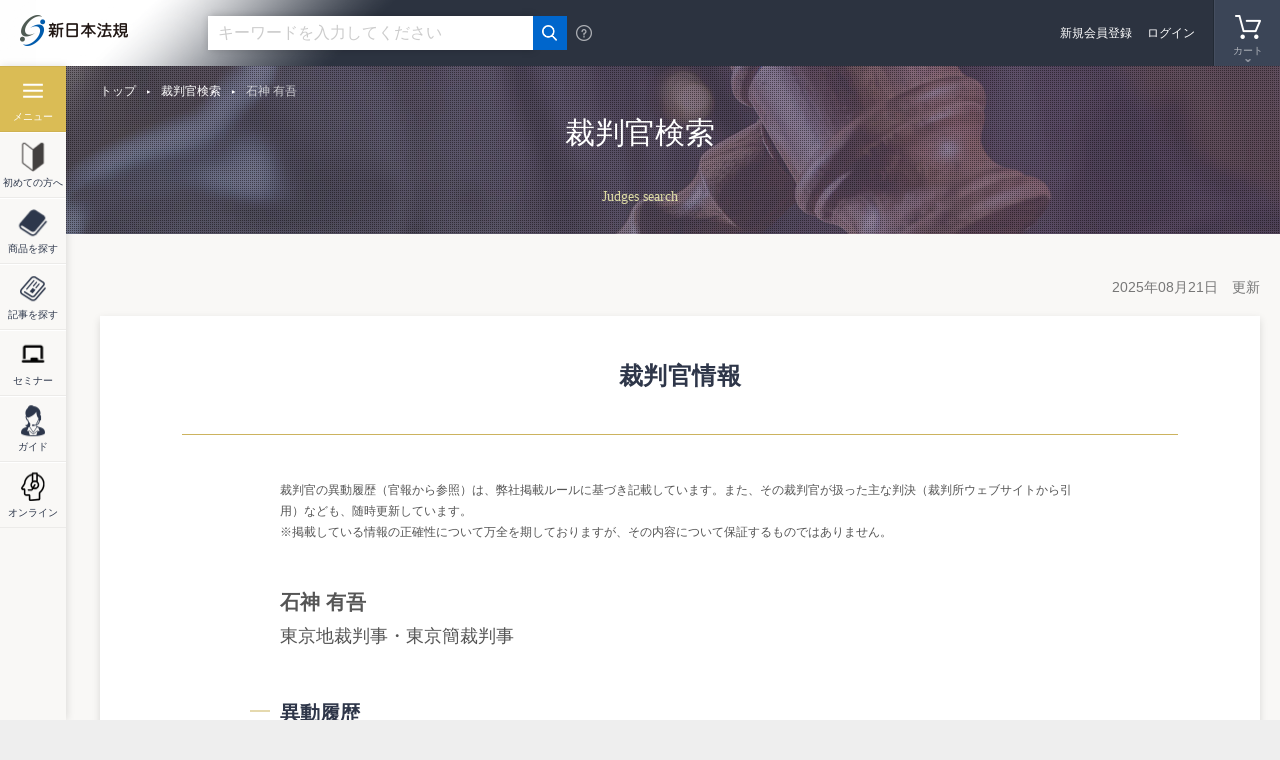

--- FILE ---
content_type: text/html; charset=UTF-8
request_url: https://www.sn-hoki.co.jp/judge/judge3805/
body_size: 8877
content:
<!DOCTYPE html>
<!--[if IE 9]><html lang="ja" class="ie ie9" prefix="og: http://ogp.me/ns# fb: http://ogp.me/ns/fb# article: http://ogp.me/ns/article#"><![endif]-->
<!--[if (gt IE 9)|!(IE)]><!--><html lang="ja" prefix="og: http://ogp.me/ns# fb: http://ogp.me/ns/fb# article: http://ogp.me/ns/article#"><!--<![endif]-->
<head>
<!-- Google Tag Manager -->
<script>(function(w,d,s,l,i){w[l]=w[l]||[];w[l].push({'gtm.start':
new Date().getTime(),event:'gtm.js'});var f=d.getElementsByTagName(s)[0],
j=d.createElement(s),dl=l!='dataLayer'?'&l='+l:'';j.async=true;j.src=
'https://www.googletagmanager.com/gtm.js?id='+i+dl;f.parentNode.insertBefore(j,f);
})(window,document,'script','dataLayer','GTM-TQ4RNN');</script>
<!-- End Google Tag Manager -->
<meta charset="UTF-8">
<meta name="facebook-domain-verification" content="kwkzedu6zvjw6y20iqkxhwy5axltv6" />
<meta http-equiv="X-UA-Compatible" content="IE=edge">
<meta name="viewport" content="width=device-width, initial-scale=1">
<title>石神 有吾 | 裁判官 | 新日本法規WEBサイト</title>
<meta name="description" content="新日本法規出版が運営する公式オンラインショップです。法律関連書籍・加除式・電子書籍の販売。法令改正情報や裁判官検索等の法令情報をご提供。">
<meta name="keywords" content="">
<meta property="og:title" content="石神 有吾 | 裁判官 | 新日本法規WEBサイト">
<meta property="og:description" content="新日本法規出版が運営する公式オンラインショップです。法律関連書籍・加除式・電子書籍の販売。法令改正情報や裁判官検索等の法令情報をご提供。">
<meta property="og:type" content="article">
<meta property="og:url" content="https://www.sn-hoki.co.jp/judge/judge3805/">
<meta property="og:image" content="https://www.sn-hoki.co.jp/resource/img/ogp.png">
<meta property="og:site_name" content="新日本法規WEBサイト">
<link rel="apple-touch-icon" href="/shop/f/resource/img/apple-touch-icon.png">
<link rel="shortcut icon" href="/shop/f/resource/img/favicon.ico">
<meta name="search_type" content="judge">
<meta name="judge_update" content="2025-08-21 13:24:44">
<meta name="judge_name" content="石神 有吾">
<meta name="judge_organiz" content="東京地裁判事・東京簡裁判事">
<meta name="update" content="2025-08-21 13:24:44">
<meta name="hit_flg" content="1">
<link href="/resource/css/slick.css" rel="stylesheet">
<link href="/resource/css/slick-theme.css" rel="stylesheet">
<link href="/resource/css/style.css?20230406" rel="stylesheet">
<link href="/resource/css/judge.css" rel="stylesheet"><link href="/resource/css/judge.css" rel="stylesheet"><!-- START: SyncSearch -->
<link type="text/css" rel="stylesheet" href="//pro.syncsearch.jp/common/css/custom_suggest.css" media="all"/>
<!-- END: SyncSearch -->
</head>
<body><!-- Google Tag Manager (noscript) -->
<noscript><iframe src="https://www.googletagmanager.com/ns.html?id=GTM-TQ4RNN"
height="0" width="0" style="display:none;visibility:hidden"></iframe></noscript>
<!-- End Google Tag Manager (noscript) -->
<div id="wrapper" class="judge-contents">
<header>
    <div class="wrp-header">
        <div class="header-logo"><a href="/"><img src="/resource/img/cmn-logo.png" alt="新日本法規" class="fluid-image"></a></div>
        <div class="header-search">
            <div class="header-search-input" id="header-search-input-top">
                <form id="SS_searchForm1" name="SS_searchForm1" class="SS_searchForm">
                    <input type="hidden" name="site" id="SS_site1" value="05QKA55W">                    <input type="hidden" name="group" id="SS_group1" value="0" />
                    <input type="text" id="SS_searchQuery1" name="query" placeholder="キーワードを入力してください" value="" autocomplete="off" aria-autocomplete="off" class="header-search-input-text">
                    <button type="submit"></button>
                    <div class="header-search-category">
                        <ul>
                            <li><label><input type="radio" name="search_type" value="all" checked><span>全て</span></label></li>
                            <li><label><input type="radio" name="search_type" value="item"><span>商品</span></label></li>
                            <li><label><input type="radio" name="search_type" value="article"><span>記事</span></label></li>
                        </ul>
                    </div>
                </form>
            </div>
            <span class="header-search-help"></span>
        </div>

        
            <div class="header-navi">
                <ul>
                    <li class="navi-search"><a href="#"><span>検索</span></a></li>
                                                            
                                        <li class="navi-cart">
                                                <span><span>カート</span></span></li>
                                        </ul>
            </div>

            

                        <div id="header-navi-cart">
                <div class="header-navi-cart-head">
                    <h3>カートの中身</h3>
                    <span class="header-navi-cart-close"></span>
                    <a href="/shop/cart/">カートの中身を見る・注文する</a>
                </div>
                <div class="header-navi-cart-body">
                                            <p>カートの中身空</p>
                                    </div>
            </div>
                        <div id="header-navi-history">
                <div class="header-navi-history-head">
                    <h3>閲覧履歴</h3>
                </div>
                <div class="header-navi-history-body">
                    <h4>最近閲覧した商品</h4>
                    

	<div>表示情報はありません</div>

                    <h4>最近閲覧した記事</h4>
                                    </div>
            </div>
            

                    <div class="header-contents">
                <div class="header-registlogin">
                    <p class="header-regist"><a href="/shop/signup/">新規会員登録</a></p>
                    <p class="header-logout"><a href="/shop/signin/">ログイン</a></p>
                </div>
            </div>
            </div>
</header>
<div id="side-navi" class="search-noindex">
    <ul>
        <li class="navi-category"><a href="#"><span>メニュー</span></a></li>
        <li class="navi-first"><a href="/first_visited/"><span>初めての方へ</span></a></li>
        <li class="navi-item"><a href="/item_list/"><span>商品を探す</span></a></li>
        <li class="navi-article"><a href="/article_list/"><span>記事を探す</span></a></li>
        <li class="navi-seminar"><a href="/seminar_list/"><span>セミナー</span></a></li>
        <li class="navi-guide"><a href="/guide/"><span>ガイド</span></a></li>
        <li class="navi-online"><a href="/guide/guide820631/"><span>オンライン</span></a></li>
    </ul>
    <div id="navi-category">
        <span class="side-navi-title">メニュー</span>
        <span class="side-navi-close"></span>
        <div class="header-search">
            <div class="header-search-input" id="header-search-input-side">
              <!-- header-search-input-side -->
            </div>
            <span class="header-search-help"></span>
        </div>
        <div class="navi-category-inner">
            <ul class="navi-category-list01">
                <li class="navi-category-list01-category"><span>カテゴリ</span>
                    <div class="navi-category-list02">
                        <div>
                            <h3><a href="/corporate_legal_affairs/">企業法務</a></h3>
                            <ul>
                                <li class="is-visibleSp"><a href="/corporate_legal_affairs/">企業法務トップページ</a></li>
                                <li><a href="/corporate_legal_affairs/management_general_affairs/">経営・総務</a></li>
                                <li><a href="/corporate_legal_affairs/officer/">役員</a></li>
                                <li><a href="/corporate_legal_affairs/shareholders_meeting/">株式・株主総会</a></li>
                                <li><a href="/corporate_legal_affairs/human_resources_labor/">人事労務</a></li>
                                <li><a href="/corporate_legal_affairs/regulations_documents/">規程・文書</a></li>
                                <li><a href="/corporate_legal_affairs/intellectual_property/">知的財産</a></li>
                                <li><a href="/corporate_legal_affairs/finance_securities/">金融・証券</a></li>
                                <li><a href="/corporate_legal_affairs/accounts_receivable_management/">債権管理</a></li>
                                <li><a href="/corporate_legal_affairs/bankruptcy/">倒産</a></li>
                                <li><a href="/corporate_legal_affairs/corp_other/">その他</a></li>
                            </ul>
                        </div>
                        <div>
                            <h3><a href="/civil_mat/">民事</a></h3>
                            <ul>
                                <li class="is-visibleSp"><a href="/civil_mat/">民事トップページ</a></li>
                                <li><a href="/civil_mat/agreement/">契約</a></li>
                                <li><a href="/civil_mat/trading/">売買</a></li>
                                <li><a href="/civil_mat/lease/">賃貸借</a></li>
                                <li><a href="/civil_mat/dispute_and_compensation/">紛争・賠償</a></li>
                                <li><a href="/civil_mat/collateral/">担保</a></li>
                                <li><a href="/civil_mat/family/">家族</a></li>
                                <li><a href="/civil_mat/inheritance_will/">相続・遺言</a></li>
                                <li><a href="/civil_mat/civ_other/">その他</a></li>
                            </ul>
                        </div>
                        <div>
                            <h3><a href="/litigation_registration/">訴訟・登記</a></h3>
                            <ul>
                                <li class="is-visibleSp"><a href="/litigation_registration/">訴訟・登記トップページ</a></li>
                                <li><a href="/litigation_registration/court_proceeding/">訴訟手続</a></li>
                                <li><a href="/litigation_registration/execution_and_maintenance/">執行・保全</a></li>
                                <li><a href="/litigation_registration/real_estate_registration/">不動産登記</a></li>
                                <li><a href="/litigation_registration/commercial_registration/">商業登記</a></li>
                                <li><a href="/litigation_registration/corporate_registration/">法人登記</a></li>
                                <li><a href="/litigation_registration/deposit_family_register/">供託・戸籍</a></li>
                            </ul>
                        </div>
                        <div>
                            <h3><a href="/tax_accounting/">税務・会計</a></h3>
                            <ul>
                                <li class="is-visibleSp"><a href="/tax_accounting/">税務・会計トップページ</a></li>
                                <li><a href="/tax_accounting/corporate_tax/">法人税</a></li>
                                <li><a href="/tax_accounting/income_tax/">所得税</a></li>
                                <li><a href="/tax_accounting/property_tax/">資産税</a></li>
                                <li><a href="/tax_accounting/consumption_tax/">消費税</a></li>
                                <li><a href="/tax_accounting/local_tax/">地方税</a></li>
                                <li><a href="/tax_accounting/accounting/">会計・経理</a></li>
                                <li><a href="/tax_accounting/tax_other/">その他</a></li>
                            </ul>
                        </div>
                        <div>
                            <h3><a href="/welfare_and_labor/">厚生・労働</a></h3>
                            <ul>
                                <li class="is-visibleSp"><a href="/welfare_and_labor/">厚生・労働トップページ</a></li>
                                <li><a href="/welfare_and_labor/medical_pharmaceutical_affairs/">医療・薬事</a></li>
                                <li><a href="/welfare_and_labor/welfare_health/">福祉・保健</a></li>
                                <li><a href="/welfare_and_labor/hygiene_and_food/">衛生・食品</a></li>
                                <li><a href="/welfare_and_labor/social_insurance/">社会保険</a></li>
                                <li><a href="/welfare_and_labor/labor_standards/">労働基準</a></li>
                                <li><a href="/welfare_and_labor/health_and_safety/">安全衛生</a></li>
                                <li><a href="/welfare_and_labor/labor_insurance/">労働保険</a></li>
                                <li><a href="/welfare_and_labor/welf_other/">その他</a></li>
                            </ul>
                        </div>
                        <div>
                            <h3><a href="/construction_and_transportation/">建設・運輸</a></h3>
                            <ul>
                                <li class="is-visibleSp"><a href="/construction_and_transportation/">建設・運輸トップページ</a></li>
                                <li><a href="/construction_and_transportation/building_standards/">建築基準</a></li>
                                <li><a href="/construction_and_transportation/construction_civil_engineering/">建設・土木</a></li>
                                <li><a href="/construction_and_transportation/city_land/">都市・土地</a></li>
                                <li><a href="/construction_and_transportation/transportation/">運輸・交通</a></li>
                            </ul>
                        </div>
                        <div>
                            <h3><a href="/fire_fighting/">消防</a></h3>
                            <ul>
                                <li class="is-visibleSp"><a href="/fire_fighting/">消防トップページ</a></li>
                                <li><a href="/fire_fighting/fire_fightingfire_fighting/">消防</a></li>
                                <li><a href="/fire_fighting/hazardous_material/">危険物</a></li>
                            </ul>
                        </div>
                        <div>
                            <h3><a href="/environment/">環境</a></h3>
                            <ul>
                                <li class="is-visibleSp"><a href="/environment/">環境トップページ</a></li>
                                <li><a href="/environment/environment2/">環境</a></li>
                                <li><a href="/environment/waste/">廃棄物</a></li>
                            </ul>
                        </div>
                        <div>
                            <h3><a href="/administration/">行政</a></h3>
                            <ul>
                                <li class="is-visibleSp"><a href="/administration/">行政トップページ</a></li>
                                <li><a href="/administration/administration_finance/">行政・財政</a></li>
                                <li><a href="/administration/autonomy/">自治</a></li>
                                <li><a href="/administration/police_office/">警察</a></li>
                                <li><a href="/administration/farmland/">農地</a></li>
                            </ul>
                        </div>
                        <div>
                            <h3><a href="/education_religion/">教育・宗教</a></h3>
                            <ul>
                                <li class="is-visibleSp"><a href="/education_religion/">教育・宗教トップページ</a></li>
                                <li><a href="/education_religion/education/">教育</a></li>
                                <li><a href="/education_religion/religion/">宗教</a></li>
                            </ul>
                        </div>
                        <div>
                            <h3><a href="/laws/">一般</a></h3>
                            <ul>
                                <li class="is-visibleSp"><a href="/laws/">一般トップページ</a></li>
                                <li><a href="/laws/lawslaws2/">一般</a></li>
                            </ul>
                        </div>
                        <div>
                            <h3><a href="/other/">書籍以外の商品</a></h3>
                            <ul>
                                <li class="is-visibleSp"><a href="/other/">書籍以外の商品トップページ</a></li>
                                <li><a href="/other/office_supplies/">事務用品・機器</a></li>
                                <li><a href="/other/file/">ファイル・フォルダー</a></li>
                                <li><a href="/other/life/">暮らし・整理収納</a></li>
                                <li><a href="/other/image/">映像</a></li>
                            </ul>
                        </div>
                    </div>
                </li>
                <li><a href="/item_list/">商品一覧</a></li>
                <li><a href="/article_list/">記事一覧</a></li>
                <li><a href="/seminar_list/">セミナー</a></li>
                <li><a href="/guide/">ご利用ガイド</a></li>
                <li><a href="/shop/form/inquiry">お問い合わせ</a></li>
                <li><a href="/guide/guide820631/">オンライン商談</a></li>
            </ul>
        </div>
    </div>
</div>
    <div class="main-area" style="background: url(/resource/img/judge-pic-main.jpg) center top no-repeat; background-size: cover;">
        <h1 class="catch01">裁判官検索</h1>
        <p class="catch02">Judges search</p>
    </div>
    <div class="breadcrumb">
        <ul>
            <li><a href="/">トップ</a></li>
            <li><a href="/judge_list/">裁判官検索</a></li>
            <li><span>石神 有吾</span></li>
        </ul>
    </div>

    <div class="wrp-contents judge-box-search">
        <div class="contents-area">
            <p class="judge-box-detail__date">2025年08月21日　更新</p>
            <div class="judge-box-detail__content">
                <h2 class="hdg-lv2">裁判官情報</h2>
                <div class="contents-area-narrow">
                    <p class="fS12 mb15-sp">
                        裁判官の異動履歴（官報から参照）は、弊社掲載ルールに基づき記載しています。また、その裁判官が扱った主な判決（裁判所ウェブサイトから引用）なども、随時更新しています。<br>
                        ※掲載している情報の正確性について万全を期しておりますが、その内容について保証するものではありません。
                    </p>
                    <div class="search-scope">
                        <div class="judge-hdg-detail">石神 有吾</div>
                        <span class="judge-hdg-detail-sub">東京地裁判事・東京簡裁判事</span>
                        <h3 class="hdg-lv3"><span>異動履歴</span></h3>
                        <ul class="judge-lst-history">
                            R  6.  4. 13　東京地裁判事・東京簡裁判事<br />
R  3.  4.  1　津地家裁松阪支部判事・松阪簡裁判事<br />
R  1.10.  1　東京地裁判事・東京簡裁判事<br />
H29. 8.  1　検事<br />
H29. 4.  1　東京地裁判事補・東京簡裁判事<br />
H26.11. 1　神戸地家裁姫路支部判事補・姫路簡裁判事<br />
H22. 9.20　東京地裁判事補・東京簡裁判事<br />
H22. 4. 1　東京地裁判事補<br />
H19. 9.20　新潟地裁判事補<br />
                        </ul>
                                                <h3 class="hdg-lv3 search-noindex"><span>主な判決<span class="judge-linktext01">（<a href="http://www.courts.go.jp/" target="_blank">裁判所ウェブサイト<span class="link-ico-newwin"></span></a>から引用）</span></span></h3>
                                            </div><!-- /.search-scope -->
                </div>
                                <div class="lst-more-col3-line1-pc3sp1">
                                        <div class="search-noindex">
                        <ul class="judge-lst-mainjudge">
                                                            <li class="judge-lst-mainjudge__item">
                                    <p class="judge-lst-mainjudge-date"><span>判決日 2024年10月17日</span>令和5(行ウ)181</p>
                                    <p class="judge-lst-mainjudge-title">国籍確認請求事件</p>
                                    <p class="judge-lst-mainjudge-sub"> 東京地方裁判所</p>
                                    <div class="judge-lst-mainjudge-info">
                                        <p class="judge-lst-mainjudge-info__content">
                                            <span class="judge-lst-mainjudge-info__title">判示事項</span>
                                            <span class="judge-lst-mainjudge-info__desc"></span>
                                        </p>
                                        <p class="judge-lst-mainjudge-info__content">
                                            <span class="judge-lst-mainjudge-info__title">結果</span>
                                            <span class="judge-lst-mainjudge-info__desc"></span>
                                        </p>
                                    </div>
                                    <p class="judge-lst-mainjudge-text">裁判長裁判官 品田幸男　裁判官 石神有吾 裁判官 大久保 陽久 </p>
                                    <p class="judge-lst-mainjudge-notice"><a href="https://www.courts.go.jp/app/hanrei_jp/detail5?id=94350" class="judge-lst-mainjudge-notice__link" target="_blank">判決文<span class="link-ico-newwin"></span></a><span class="judge-lst-mainjudge-notice__text">判決文は裁判所ウェブサイトへのリンクです。</span></p>
                                </li>
                                                            <li class="judge-lst-mainjudge__item">
                                    <p class="judge-lst-mainjudge-date"><span>判決日 2024年07月29日</span> 令和4(行ウ)370</p>
                                    <p class="judge-lst-mainjudge-title">第一種市街地再開発事業組合設立認可差止請求事件</p>
                                    <p class="judge-lst-mainjudge-sub">東京地方裁判所</p>
                                    <div class="judge-lst-mainjudge-info">
                                        <p class="judge-lst-mainjudge-info__content">
                                            <span class="judge-lst-mainjudge-info__title">判示事項</span>
                                            <span class="judge-lst-mainjudge-info__desc"></span>
                                        </p>
                                        <p class="judge-lst-mainjudge-info__content">
                                            <span class="judge-lst-mainjudge-info__title">結果</span>
                                            <span class="judge-lst-mainjudge-info__desc"></span>
                                        </p>
                                    </div>
                                    <p class="judge-lst-mainjudge-text">裁判長裁判官 品田幸男　裁判官 石神有吾　裁判官 大久保陽久</p>
                                    <p class="judge-lst-mainjudge-notice"><a href="https://www.courts.go.jp/app/hanrei_jp/detail4?id=94221" class="judge-lst-mainjudge-notice__link" target="_blank">判決文<span class="link-ico-newwin"></span></a><span class="judge-lst-mainjudge-notice__text">判決文は裁判所ウェブサイトへのリンクです。</span></p>
                                </li>
                                                            <li class="judge-lst-mainjudge__item">
                                    <p class="judge-lst-mainjudge-date"><span>判決日 2020年08月28日</span> 平成29(ワ)43480号</p>
                                    <p class="judge-lst-mainjudge-title">損害賠償請求事件</p>
                                    <p class="judge-lst-mainjudge-sub">東京地方裁判所</p>
                                    <div class="judge-lst-mainjudge-info">
                                        <p class="judge-lst-mainjudge-info__content">
                                            <span class="judge-lst-mainjudge-info__title">判示事項</span>
                                            <span class="judge-lst-mainjudge-info__desc"></span>
                                        </p>
                                        <p class="judge-lst-mainjudge-info__content">
                                            <span class="judge-lst-mainjudge-info__title">結果</span>
                                            <span class="judge-lst-mainjudge-info__desc"></span>
                                        </p>
                                    </div>
                                    <p class="judge-lst-mainjudge-text">裁判長裁判官 野村武範　裁判官 石神有吾　裁判官 西條壮優<br />
</p>
                                    <p class="judge-lst-mainjudge-notice"><a href="https://www.courts.go.jp/app/hanrei_jp/detail4?id=89788" class="judge-lst-mainjudge-notice__link" target="_blank">判決文<span class="link-ico-newwin"></span></a><span class="judge-lst-mainjudge-notice__text">判決文は裁判所ウェブサイトへのリンクです。</span></p>
                                </li>
                                                            <li class="judge-lst-mainjudge__item">
                                    <p class="judge-lst-mainjudge-date"><span>判決日 2020年07月02日</span>令和1(行ケ)10080号</p>
                                    <p class="judge-lst-mainjudge-title">審決取消請求事件</p>
                                    <p class="judge-lst-mainjudge-sub">知的財産高等裁判所</p>
                                    <div class="judge-lst-mainjudge-info">
                                        <p class="judge-lst-mainjudge-info__content">
                                            <span class="judge-lst-mainjudge-info__title">判示事項</span>
                                            <span class="judge-lst-mainjudge-info__desc"></span>
                                        </p>
                                        <p class="judge-lst-mainjudge-info__content">
                                            <span class="judge-lst-mainjudge-info__title">結果</span>
                                            <span class="judge-lst-mainjudge-info__desc"></span>
                                        </p>
                                    </div>
                                    <p class="judge-lst-mainjudge-text">裁判長裁判官 鶴岡稔彦　裁判官 高橋彩　裁判官 石神有吾<br />
<br />
権利種別　特許権<br />
訴訟類型　行政訴訟<br />
<br />
</p>
                                    <p class="judge-lst-mainjudge-notice"><a href="https://www.courts.go.jp/app/hanrei_jp/detail7?id=89589" class="judge-lst-mainjudge-notice__link" target="_blank">判決文<span class="link-ico-newwin"></span></a><span class="judge-lst-mainjudge-notice__text">判決文は裁判所ウェブサイトへのリンクです。</span></p>
                                </li>
                                                            <li class="judge-lst-mainjudge__item">
                                    <p class="judge-lst-mainjudge-date"><span>判決日 2020年07月02日</span>令和1(行ケ)10079号</p>
                                    <p class="judge-lst-mainjudge-title">審決取消請求事件</p>
                                    <p class="judge-lst-mainjudge-sub">知的財産高等裁判所</p>
                                    <div class="judge-lst-mainjudge-info">
                                        <p class="judge-lst-mainjudge-info__content">
                                            <span class="judge-lst-mainjudge-info__title">判示事項</span>
                                            <span class="judge-lst-mainjudge-info__desc"></span>
                                        </p>
                                        <p class="judge-lst-mainjudge-info__content">
                                            <span class="judge-lst-mainjudge-info__title">結果</span>
                                            <span class="judge-lst-mainjudge-info__desc"></span>
                                        </p>
                                    </div>
                                    <p class="judge-lst-mainjudge-text">裁判長裁判官 鶴岡稔彦　裁判官 高橋彩　裁判官 石神有吾<br />
<br />
<br />
権利種別　特許権<br />
訴訟類型　行政訴訟<br />
</p>
                                    <p class="judge-lst-mainjudge-notice"><a href="https://www.courts.go.jp/app/hanrei_jp/detail7?id=89588" class="judge-lst-mainjudge-notice__link" target="_blank">判決文<span class="link-ico-newwin"></span></a><span class="judge-lst-mainjudge-notice__text">判決文は裁判所ウェブサイトへのリンクです。</span></p>
                                </li>
                                                    </ul>
                    </div><!-- /.search-scope -->
                </div>
                             </div>
            <p class="link-back01"><a href="/judge_list/">裁判官検索のトップへ戻る</a></p>
        </div>
    </div>

    <div class="wrp-contents contents-gray"><div class="contents-area"><div class="contents-area-02"><div class="sub-slidebnr sub-slidebnr-3col"><ul class="sub-slidebnr-list"><li><a href="/guide/editreviews/"><img src="/snh-cms/contents/aace69bc2e0386bb883d9594dc4d63d1.png" alt="" class="fluid-image"></a></li><li><a href="https://www.sn-hoki.co.jp/item_list/?page_num=1&state=1%E3%83%B6%E6%9C%88%E4%BB%A5%E5%86%85"><img src="/snh-cms/contents/65a4cbb870856757e5ee620ee2781810.webp" alt="" class="fluid-image"></a></li><li><a href="https://www.sn-hoki.co.jp/item_list/"><img src="/snh-cms/contents/4d655d129f7a0689db998d8dc8b3c9bf.webp" alt="" class="fluid-image"></a></li><li><a href="https://www.sn-hoki.co.jp/guide/guide2520022/"><img src="/snh-cms/contents/3105f9b4b6606f44d96333bf8d0ffe84.png" alt="" class="fluid-image"></a></li><li><a href="https://www.sn-hoki.co.jp/guide/guide1977705/"><img src="/snh-cms/contents/banner/1461ab1647ad9477c1b598a863ee78b8.png" alt="" class="fluid-image"></a></li><li><a href="/web_member/"><img src="/snh-cms/contents/banner/7333e74d2f17d1cebe969a2c60a046e2.png" alt="" class="fluid-image"></a></li><li><a href="/guide/point/"><img src="/snh-cms/contents/banner/40597b11788fef895e08240b713828a0.jpg" alt="" class="fluid-image"></a></li><li><a href="/guide/guide462963/"><img src="/snh-cms/contents/banner/integration.png" alt="" class="fluid-image"></a></li><li><a href="/first_visited/"><img src="/snh-cms/contents/slide_newmember.jpg" alt="" class="fluid-image"></a></li><li><a href="/guidance/addictive_book/ "><img src="/snh-cms/contents/slide_kajosikishoseki.jpg" alt="" class="fluid-image"></a></li></ul></div></div></div></div>
    <div class="wrp-contents">
	<div class="contents-area">
		
		<div class="contents-area-02">
			<div class="link-contents-wrp">
				<ul class="link-contents">
					<li class="link-contents__item">
						<p class="link-contents__item__img"><img src="/resource/img/link-contents-adviser.png" alt=""></p>
						<div class="link-contents__item__ctn">
							<p class="link-contents__item__ttl">どんな本を選べばいいかわからない方へ</p>
							<p class="link-contents__item__txt">法律出版に精通した弊社アドバイザーを派遣させていただき、事業者様にあった書籍をご提案させていただきます。</p>
							<a href="/shop/form/adviser/">アドバイザー派遣サービス（無料）</a>
							<a href="/shop/form/onbusiness/">オンライン商談</a>
						</div>
					</li>
					<li class="link-contents__item">
						<p class="link-contents__item__img"><img src="/resource/img/link-contents-seminar.png" alt=""></p>
						<div class="link-contents__item__ctn">
							<p class="link-contents__item__ttl">団体向け研修会開催を<br>ご検討の方へ</p>
							<p class="link-contents__item__txt">弁護士会、税理士会、法人会ほか団体の研修会をご検討の際は、是非、新日本法規にご相談ください。講師をはじめ、事業に合わせて最適な研修会を企画・提案いたします。</p>
							<a href="/trainingsessions/">研修会開催支援サービス</a>
						</div>
					</li>
					<li class="link-contents__item">
						<p class="link-contents__item__img"><img src="/resource/img/link-contents-notfound.png" alt="" class="fluid-image"></p>
						<div class="link-contents__item__ctn">
							<p class="link-contents__item__ttl">お探しの本が見つからなかった方へ</p>
							<p class="link-contents__item__txt">新たな書籍や商品の開発について皆様のご要望をお寄せください。<br>今後の参考とさせていただきます。</p>
							<a href="/shop/survey/releaserequest/">発売希望アンケート</a>
						</div>
					</li>
				</ul>
				<!-- <div class="link-contents link-notfound">
					<div class="link-contents-txt">
						<h3>お探しの本が<br class="visible-sp">見つからなかった方へ</h3>
						<p class="link-contents-txt01">新たな書籍や商品の開発について皆様のご要望をお寄せください。<br>今後の参考とさせていただきます。</p>
						<div class="link-contents-btn"><a href="★★★">発売希望アンケート</a></div>
					</div>
				</div>
				
				<div class="link-contents link-adviser">
					<div class="link-contents-txt">
						<h3>どんな本を選べばいいか<br class="visible-sp">わからない方へ</h3>
						<p class="link-contents-txt01">法律出版に精通した弊社アドバイザーを派遣させていただき、<br>事業者様にあった書籍をご提案させていただきます。</p>
						<div class="link-contents-btn"><a href="★★★">アドバイザー派遣サービス（無料）</a></div>
						<div class="link-contents-btn"><a href="/form/online-business-meeting">オンライン商談</a></div>
					</div>
				</div> -->
				<div class="link-contents link-tamaster">
					<a href="/article_list/tamaster/" class="is-visiblePc">
						<img src="/resource/img/bnr-tamaster.png" class="fluid-image">
					</a>
					<a href="/article_list/tamaster/" class="is-visibleSp">
						<img src="/resource/img/bnr-tamaster-sp.png" class="fluid-image">
					</a>
				</div>
			</div>
		</div>
		
	</div>
</div>
<div class="box-bnr-01-wrp"><div class="contents-area"><div class="contents-area-02"><div class="box-bnr-01"><ul><li><a href="/download_top/"><img src="/snh-cms/contents/slide_download.jpg" alt="footer_購読者専用ダウンロードサービス" class="fluid-image"></a></li><li><a href="https://www.sn-hoki.co.jp/article_list/series/hoen_web/"><img src="/snh-cms/contents/hoen_web-1.webp" alt="footer_法苑WEB" class="fluid-image"></a></li><li><a href="/judge_list/"><img src="/snh-cms/contents/9ddd41644ed7b3bbabb215196b01d894.jpg" alt="footer_裁判官検索" class="fluid-image"></a></li></ul></div></div></div></div><footer>
	<div class="wrp-footer">
		<div class="footer-link-01">
			<div>
				<h3 class="footer-link-terms"><a href="/guide/">ご利用ガイド</a></h3>
				<ul>
					<li><a href="/first_visited/">初めてご利用される方へ</a></li>
					<li><a href="/guides/menber_top/">会員登録・ログイン・変更</a></li>
					<li><a href="/guides/order_how/">ご注文方法</a></li>
					<li><a href="/guides/order_states/">発送状況確認・注文履歴</a></li>
					<li><a href="/guides/order_point/">ポイント・クーポンの利用</a></li>
					<li><a href="/guides/products_ebooks/">電子書籍の閲覧方法</a></li>
					<li><a href="/guides/trouble_site/">サイトのご利用について</a></li>
				</ul>
			</div>
			<div>
				<h3 class="footer-link-about"><a href="/guides/service_top/">新日本法規WEBサイトのサービス</a></h3>
				<ul>
					<li><a href="/guides/service_kno/">加除式購読者サービス</a></li>
					<li><a href="/download_top/">ご購読者専用ダウンロード</a>
						<ul>
							<li><a href="/download_top/#sec01">〔加除式書籍〕 追録購読者特典</a></li>
							<li><a href="/download_top/#sec02">〔単行本書籍〕 購読者特典</a></li>
						</ul>
					</li>
					<li><a href="/article_list/pickup_hourei_top/">PICK UP! 法令改正情報</a></li>
					<li><a href="/article_list/houan_kaisetu/">法案の解説と国会審議</a></li>
					<li><a href="/article_list/tamaster/">週刊T&A master記事データベース</a></li>
					<li><a href="/judge_list/">裁判官検索</a></li>
					<li><a href="/guide/judge/">裁判官検索の使い方</a></li>
				</ul>
			</div>
			<div>
				<h3 class="footer-link-support">サポート</h3>
				<ul class="pl0">
					<li><a href="/shop/survey/releaserequest/">書籍の発行希望アンケート</a></li>
					<li><a href="/shop/form/adviser/">アドバイザー派遣サービス</a></li>
					<li><a href="/shop/form/inquiry/">お問い合わせ</a></li>
				</ul>
				<h3 class="footer-link-contact"><a href="/shop/form/inquiry/">お問い合わせ</a></h3>
			</div>
		</div>
		<div class="footer-sns">
			<ul>
				<li class="footer-sns-facebook"><a href="https://www.facebook.com/ShinnipponHoki" target="_blank" rel="noopener noreferrer"><img src="/resource/img/cmn-btn-facebook.png" alt="facebook" class="fluid-image"></a></li>
				<li class="footer-sns-twitter"><a href="https://twitter.com/SHINNIPPON_HOKI" target="_blank" rel="noopener noreferrer"><img src="/resource/img/cmn-btn-twitter.png" alt="twitter" class="fluid-image"></a></li>
        <li class="footer-sns-line"><a href="https://www.sn-hoki.co.jp/guide/guide1977705/" target="_blank" rel="noopener noreferrer"><img src="/resource/img/cmn-btn-line.png" alt="LINE" class="fluid-image"></a></li>
        <li class="footer-sns-youtube"><a href="https://www.youtube.com/@SHINNIPPON_HOKI/featured" target="_blank" rel="noopener noreferrer"><img src="/resource/img/cmn-btn-youtube.png" alt="YOUTUBE" class="fluid-image"></a></li>
        <li class="footer-sns-note"><a href="https://note.com/communication_de/m/m3e4e00141215" target="_blank" rel="noopener noreferrer"><img src="/resource/img/cmn-btn-note.png" alt="note" class="fluid-image"></a></li>
			</ul>
		</div>
		<div class="footer-bnr">
			<ul>
				<li><a href="/lc/app/" target="_blank" rel="noopener noreferrer"><img src="/resource/img/bnr-legal.png" alt="LEGAL CONNECTION" class="fluid-image"></a></li>
				<li><a href="https://app.lawgue.com/login" target="_blank" rel="noopener noreferrer"><img src="/resource/img/bnr-smart_kitei.png" alt="スマート規定管理" class="fluid-image"></a></li>
				<li><a href="https://sc-schedule.com/auth/login" target="_blank" rel="noopener noreferrer"><img src="/resource/img/bnr-scschedule.png" alt="スマート会社スケジュール" class="fluid-image"></a></li>
				<li>
					<a href="http://www.lotus21.co.jp/" target="_blank" rel="noopener noreferrer"><img src="/resource/img/bnr-lotus21.png" alt="Lotus21" class="fluid-image"></a>
					<a class="dspB mt10 mt5-sp" href="/zaidan/" target="_blank" rel="noopener noreferrer"><img src="/resource/img/bnr-zaidan.png" alt="一般財団法人 新日本法規財団" class="fluid-image"></a>
				</li>
			</ul>
		</div>
		<div class="footer-link-02">
			<ul>
				<li><a href="/social_rules/">利用規約</a></li>
				<li><a href="/privacy/">プライバシーポリシー</a></li>
				<li><a href="/socialmedia/">ソーシャルメディアポリシー</a></li>
                                <li><a href="/socialmedia_rules/">ソーシャルメディア利用規約</a></li>
                                <li><a href="/tradelaw/">特定商取引法に基づく表示</a></li>
                                <li><a href="/customer-harassment/">カスタマーハラスメントに対する基本方針</a></li>
				<li class="is-visibleSp"><a href="/company/" target="_blank" rel="noopener">会社情報</a></li>
				<li class="is-visibleSp"><a href="/sitemap/">サイトマップ</a></li>
			</ul>
			<ul class="is-visiblePc">
				<li><a href="/company/" target="_blank" rel="noopener">会社情報</a></li>
				<li><a href="/sitemap/">サイトマップ</a></li>
			</ul>
		</div>
	</div>
</footer>
<div class="txt-copyright">
	<div class="inner">
		<a href="https://privacymark.jp/" target="_blank" rel="noopener"><img src="/resource/img/footer-privacypolicy.png" alt=""></a>
		<p>Copyright (C) 2019 <br class="visible-sp">SHINNIHON-HOKI PUBULISHING.CO.LTD.</p>
	</div>
</div></div>
<script src="/resource/js/jquery-3.1.1.min.js"></script>
<script src="/resource/js/jquery.bxslider.js"></script>
<script src="/resource/js/slick.js"></script>
<!-- jQuery UI -->
<script src="https://ajax.googleapis.com/ajax/libs/jqueryui/1.12.1/jquery-ui.min.js"></script>
<link rel="stylesheet" href="https://ajax.googleapis.com/ajax/libs/jqueryui/1.12.1/themes/smoothness/jquery-ui.css">
<script src="https://ajax.googleapis.com/ajax/libs/jqueryui/1/i18n/jquery.ui.datepicker-ja.min.js"></script>
<script src="/resource/js/script.js"></script>
<script src="/resource/js/judge.js"></script>
<!-- START:SyncSearch -->
<script src="//pro.syncsearch.jp/common/js/sync_suggest.js"></script>
<script type="text/javascript">
SYNCSEARCH_SITE="05QKA55W";
SYNCSEARCH_GROUP1="0"; //全体検索用
</script>
<!-- END:SyncSearch -->
<!-- Start of sn-hoki Zendesk Widget script -->
<!-- End of sn-hoki Zendesk Widget script -->
<script src="/resource/js/work_search.js"></script>
</body>
</html>


--- FILE ---
content_type: text/css
request_url: https://www.sn-hoki.co.jp/resource/css/judge.css
body_size: 1745
content:
@charset "UTF-8";


.judge-box-detail{
	padding-top: 47px;
	padding-bottom: 45px;
}
.judge-box-detail__content{
	box-shadow: 0 3px 8px rgba(4,0,0,.13);
	padding: 0 82px 55px;
	background: #fff;
}
.judge-box-detail__date{
	text-align: right;
	padding-bottom: 15px;
	color: #777;
	font-size: 14px;
	line-height: 1.357;
}
.judge-hdg-detail{
	padding: 65px 0 0;
	font-weight: bold;
	font-size: 32px;
	line-height: 1.4375;
	border-bottom: 0;
}
.judge-hdg-detail-sub {
	padding: 0;
	font-size: 18px;
	display: block;
	margin-top: 8px;
	color: #555;
}
.judge-box-detail__content h3.hdg-lv2{
	position: relative;
	padding: 12px 0 23px;
	font-weight: bold;
	font-size: 18px;
	line-height: 1.44;
	color: #2e3649;
	border-bottom: 1px solid #ccb35e;
	margin-bottom: 37px;
}
.judge-box-search .hdg-lv3 + .judge-lst-history{
	line-height: 1.75;
}
.judge-box-search .hdg-lv3 + p{
	line-height: 1.75;
}
@media (max-width: 768px){ /* SP・タブレット */
	.judge-box-detail{
		padding-top: 18px;
		padding-bottom: 0;
		margin-bottom: -20px;
	}
	.judge-box-detail__date{
		font-size: 12px;
		padding-right: 15px;
	}
	.judge-box-detail__content{
		padding: 0 12px 17px;
		margin: 0 12px 0;
	}
	.judge-box-detail__content .contents-area-narrow{
		padding: 0;
	}
	.judge-hdg-detail {
		font-size: 16px;
		line-height: 0.8125;
		border-bottom: 1px solid #ccb35e;
		padding: 14px 0 15px;
	}
	.judge-hdg-detail span{
		font-size: 14px;
		margin-top: 11px;
	}
	.judge-box-detail__content h3.hdg-lv2{
		margin: 3px 0 0;
		font-size:  14px;
		border-bottom: 0;
		padding: 12px 0 15px;
	}
	.judge-box-detail__content h3.hdg-lv2 span{
		position: relative;
		padding-left: 20px;
	}
	.judge-box-detail__content h3.hdg-lv2 span:before{
		content: "";
		position: absolute;
		top: 50%;
		left: 0;
		width: 10px;
		height: 1px;
		-webkit-transform: translateY(-50%);
		transform: translateY(-50%);
		background: #ccb35e;
	}
}
.judge-lst-02{
	width: 100%;
}
.judge-lst-02 ul li .judge-lst-02-txt a{
	color: #555;
	vertical-align: baseline;
}
.judge-lst-02 ul li .judge-lst-02-txt .txt-new{
	display: inline-block;
	letter-spacing: normal;
	text-decoration: none;
	margin-top: -2px;
	margin-left: 5px;
	font-size: 11px;
	vertical-align: middle;
	color: #eb5c5c;
	font-weight: bold;
}
@media (min-width: 769px){ /* PC */
	.judge-lst-02 {
		padding: 25px 0 0;
		display: table;
	}
	.judge-lst-02 ul li{
		display: table-row;
		float: none;
		width: 1%;
		white-space: nowrap;
		line-height: 1.75;
	}
	.judge-lst-02 ul li .judge-lst-02-date{
		display: table-cell;
		padding: 18px 15px 17px 0;
		border-bottom: 1px solid #e8e8e8;
	}
	.judge-lst-02 ul li .judge-lst-02-name{
		display: table-cell;
		width: 1%;
		white-space: nowrap;
		padding: 18px 15px 17px 0;
		border-bottom: 1px solid #e8e8e8;
	}
	.judge-lst-02 ul li .judge-lst-02-txt{
		display: table-cell;
		width: 98%;
		white-space: normal;
		padding: 18px 0 17px 0;
		border-bottom: 1px solid #e8e8e8;
	}
}
@media (max-width: 768px){ /* SP・タブレット */
	.judge-lst-02 {
		padding: 0 0 10px;
	}
	.judge-lst-02 ul li{
		padding: 19px 0 0;
		border-bottom: none;
	}
	.judge-lst-02 ul li .judge-lst-02-date{
		float: none;
		width: 100%;
		display: block;
		padding: 0 0 5px;
	}
	.judge-lst-02 ul li .judge-lst-02-name{
		display: inline;
		width: auto;
		padding: 0 5px 0 0;
		font-size: 14px;
	}
	.judge-lst-02 ul li .judge-lst-02-txt{
		display: inline;
		width: auto;
		font-size: 14px;
	}
	.judge-lst-02 ul li .judge-lst-02-txt .txt-new{
		display: inline-block;
		letter-spacing: normal;
		text-decoration: none;
		margin-top: -2px;
		margin-left: 3px;
		font-size: 11px;
		vertical-align: middle;
		color: #eb5c5c;
	}
}

.judge-box-search{
	padding-top: 45px;
}
.judge-box-search .hdg-lv2{
	text-align: center;
	font-size: 24px;
	padding: 42px 0 40px;
}
.judge-box-search .judge-box-detail__date{
	padding-bottom: 20px;
}
.judge-box-search .contents-area-narrow{
	padding: 0 98px;
	box-sizing: border-box;
}
.judge-box-search .judge-hdg-detail{
	font-size: 20px;
	padding: 45px 0 0;
}
.judge-box-search .judge-hdg-detail span{
	font-size: 16px;
	font-weight: normal;
}
.judge-box-search .judge-box-detail__content{
	padding-bottom: 60px;
}
.judge-box-search .hdg-lv3 + .judge-lst-history{
	margin-top: 20px;
}
@media (max-width: 768px){ /* SP・タブレット */
	.judge-box-search{
		padding-top: 18px;
	}
	.judge-box-search .hdg-lv2{
		font-size: 16px;
		padding: 14px 0 15px;
		margin: 0 0 20px 0;
	}
	.judge-box-search .judge-box-detail__date{
		padding-bottom: 10px;
	}
	.judge-box-search .contents-area-narrow{
		padding: 0;
	}
	.judge-box-search .judge-hdg-detail {
		font-size: 16px;
		line-height: 1.5;
		padding: 14px 0 0;
		border-bottom: 0;
	}
	.judge-box-search .judge-hdg-detail-sub {
		font-size: 14px;
		margin-top: 4px;
		padding-bottom: 7px;
	}
	.judge-box-search .hdg-lv3{
		margin-top: 14px;
		margin-bottom: 7px;
	}
	.judge-box-search .hdg-lv3 + p{
		padding-top: 0;
	}
	.judge-box-search .hdg-lv3 + .judge-lst-history{
		margin-top: 0;
		padding-bottom: 20px;
	}
	.judge-box-search .judge-box-detail__content{
		padding-bottom: 20px;
	}
}
.judge-lst-mainjudge{
	margin-top: 30px;
}
.judge-lst-mainjudge__item{
	background: #f9f8f6;
	box-sizing: border-box;
	padding: 45px 98px 48px;
}
.judge-lst-mainjudge__item + .judge-lst-mainjudge__item {
	margin-top: 32px;
}
.judge-lst-mainjudge-date{
	font-size: 16px;
	color: #555;
}
.judge-lst-mainjudge-date span{
	font-size: 12px;
	position: relative;
	top: 2px;
	float: right;
}
.judge-lst-mainjudge-title{
	font-size: 20px;
	font-weight: bold;
	color: #3b4557;
	margin-bottom: 10px;
}
.judge-lst-mainjudge-sub{
	font-size: 14px;
	color: #555;
	margin-bottom: 35px;
}
.judge-lst-mainjudge-info{
	border-bottom: 1px solid #dfdedd;
	padding-bottom: 16px;
	margin-bottom: 25px;
}
.judge-lst-mainjudge-info__content{
	display: table;
	width: 100%;
}
.judge-lst-mainjudge-info__content span{
	display: table-cell;
	vertical-align: top;
	font-size: 16px;
	line-height: 1.75;
	padding-bottom: 8px;
}
.judge-lst-mainjudge-info .judge-lst-mainjudge-info__title{
	font-weight: bold;
	color: #3b4557;
	width: 94px;
}
.judge-lst-mainjudge-text{
	font-size: 14px;
	line-height: 2;
}
.judge-lst-mainjudge-notice{
	padding: 18px 15px 20px;
	background: #efefef;
	display: table;
	width: 100%;
	font-size: 14px;
	line-height: 2;
	border: 1px solid #dfdedd;
	margin-top: 25px;
}
.judge-lst-mainjudge-notice__link{
	color: #005bac;
	display: table-cell;
	vertical-align: middle;
	width: 100px;
	padding: 4px 10px;
	border-right: 1px solid #dedede;
}
.judge-lst-mainjudge-notice__text{
	display: table-cell;
	vertical-align: middle;
	padding: 4px 25px;
}
@media (max-width: 768px){ /* SP・タブレット */
	.judge-lst-mainjudge{
		margin: 0 -12px;
	}
	.judge-lst-mainjudge__item{
		padding: 16px 12px 20px;
	}
	.judge-lst-mainjudge__item + .judge-lst-mainjudge__item {
		margin-top: 20px;
	}
	.judge-lst-mainjudge .judge-lst-mainjudge__item:last-child{
		margin-bottom: 0;
	}
	.judge-lst-mainjudge-date{
		font-size: 14px;
		margin-bottom: 6px;
	}
	.judge-lst-mainjudge-date span{
		font-size: 10px;
		float: none;
		display: block;
		margin-bottom: 18px;
	}
	.judge-lst-mainjudge-title{
		font-size: 16px;
		line-height: 1.6;
		margin-bottom: 8px;
	}
	.judge-lst-mainjudge-sub{
		font-size: 14px;
		margin-bottom: 30px;
	}
	.judge-lst-mainjudge-info{
		padding-bottom: 6px;
		margin-bottom: 16px;
	}
	.judge-lst-mainjudge-info__content{
		display: block;
	}
	.judge-lst-mainjudge-info__content span{
		display: block;
		font-size: 14px;
		padding-bottom: 0;
	}
	.judge-lst-mainjudge-info .judge-lst-mainjudge-info__title{
		width: 100%;
		margin-bottom: 6px;
	}
	.judge-lst-mainjudge-info__desc{
		margin-bottom: 8px;
	}
	.judge-lst-mainjudge-text{
		font-size: 12px;
		line-height: 1.75;
		margin-bottom: 6px;
	}
	.judge-lst-mainjudge-notice{
		font-size: 12px;
		line-height: 1.75;
	}
	.judge-lst-mainjudge-notice{
		margin-top: 14px;
		padding: 8px 0 10px;
	}
	.judge-lst-mainjudge-notice__link{
		width: 100px;
		text-align: center;
		padding: 0 5px;
	}
	.judge-lst-mainjudge-notice__text{
		padding: 0 20px;
	}
}
.judge-linktext01{
	font-size: 16px;
}
@media (max-width: 768px){ /* SP・タブレット */
	.judge-linktext01{
		font-size: 12px;
	}
}
.lst-more-judge li:nth-of-type(n+8){
	display: none;
}
@media (max-width: 768px){ /* SP・タブレット */
	.lst-more-judge li:nth-of-type(n+4){
		display: none;
	}
}


--- FILE ---
content_type: application/javascript
request_url: https://www.sn-hoki.co.jp/resource/js/judge.js
body_size: 377
content:
'use strict';

$(document).on('ready', function() {
/* 5-1. Global変数
-------------------------------------------------- */
var $window         = $(window);
var isWindowWidth   = $window.width();
var documentHeight  = $(document).height();

/* 5-2. 実行
-------------------------------------------------- */



});//End -> ready method


/* ------------------------------------------------------------
   6. 画像など含めてページ読込み完了後に実行(Execute JavaScript when the Window Object is fully loaded.)
 * ------------------------------------------------------------ */
$(window).on('load', function() {

});//End


/* ------------------------------------------------------------
   8. その他のイベントを設定
 * ------------------------------------------------------------ */
